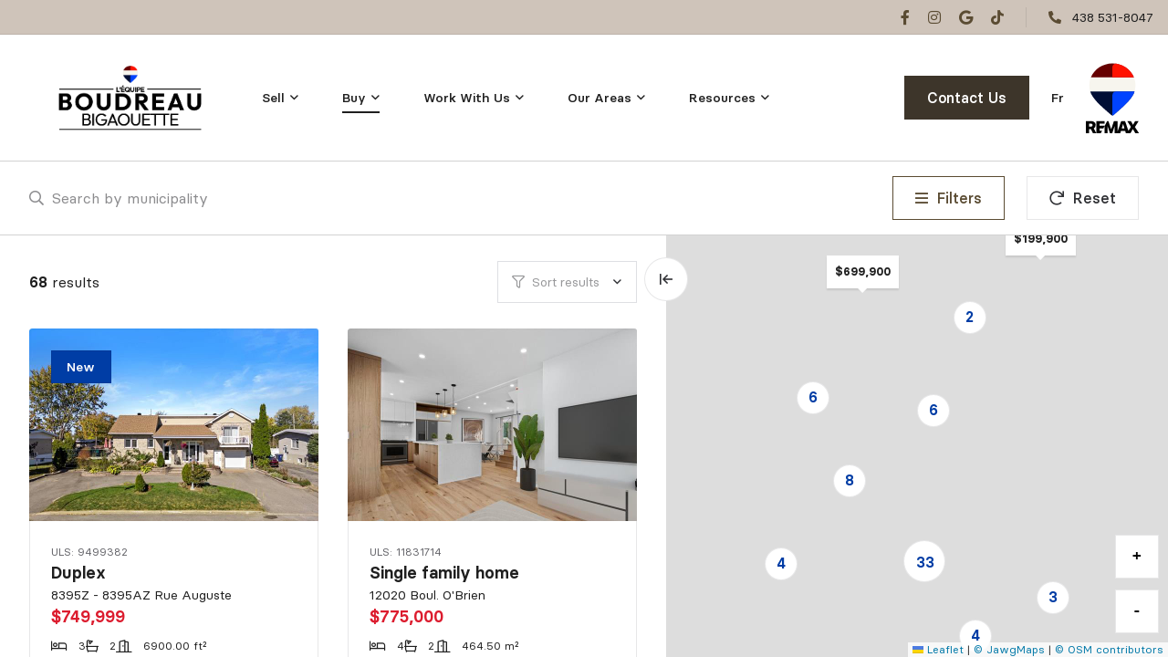

--- FILE ---
content_type: text/html; charset=utf-8
request_url: https://nicolasboudreau.com/en/properties
body_size: 10674
content:
<!doctype html>
<html data-n-head-ssr lang="en" data-n-head="%7B%22lang%22:%7B%22ssr%22:%22en%22%7D%7D">
  <head >
    <title>Properties | Team Boudreau Bigaouette | Real Estate Brokers at RE/MAX CRYSTAL</title><meta data-n-head="ssr" charset="utf-8"><meta data-n-head="ssr" name="viewport" content="width=device-width, initial-scale=1"><meta data-n-head="ssr" name="format-detection" content="telephone=no"><meta data-n-head="ssr" data-hid="sentry-trace" name="sentry-trace" content="2192fa37c71b43b682a028d044a9091e-a41996fb06c1e1ff-0"><meta data-n-head="ssr" data-hid="sentry-baggage" name="baggage" content="sentry-environment=production,sentry-public_key=bbb29010607e19c23d95a1b134a3d085,sentry-trace_id=2192fa37c71b43b682a028d044a9091e,sentry-sample_rate=0.1,sentry-transaction=GET%20%2Fen%2Fproperties,sentry-sampled=false"><meta data-n-head="ssr" name="google-site-verification" content="CEl9Xz0PkC4iLy9N0qf4p_oeNP20IsTsePAcySHbHr0"><meta data-n-head="ssr" data-hid="description" name="description" content="As a RE/MAX real estate brokers, our expertises and personalized service to every real estate project. Together, we can turn your real estate dreams into reality. Contact us today!"><meta data-n-head="ssr" property="og:title" content="Team Boudreau Bigaouette - Your RE/MAX experts for all your real estate projects"><meta data-n-head="ssr" property="og:description" content="As a RE/MAX real estate brokers, our expertises and personalized service to every real estate project. Together, we can turn your real estate dreams into reality. Contact us today!"><meta data-n-head="ssr" data-hid="og:image" property="og:image" content="https://nicolasboudreau.com/_assets/images/default/og_image.jpg"><meta data-n-head="ssr" property="og:url" content="https://nicolasboudreau.com/en/properties"><meta data-n-head="ssr" property="og:type" content="website"><meta data-n-head="ssr" property="og:locale" content="en_CA"><meta data-n-head="ssr" name="twitter:card" content="summary"><meta data-n-head="ssr" name="twitter:title" content="Team Boudreau Bigaouette - Your RE/MAX experts for all your real estate projects"><meta data-n-head="ssr" name="twitter:description" content="As a RE/MAX real estate brokers, our expertises and personalized service to every real estate project. Together, we can turn your real estate dreams into reality. Contact us today!"><meta data-n-head="ssr" data-hid="twitter:image" name="twitter:image" content="https://nicolasboudreau.com/_assets/images/default/og_image.jpg"><link data-n-head="ssr" data-hid="favicon" rel="icon" type="image/x-icon" href="/favicon_v2.ico"><link data-n-head="ssr" rel="alternate" href="https://nicolasboudreau.com/fr/proprietes" hreflang="fr"><link data-n-head="ssr" rel="canonical" href="https://nicolasboudreau.com/en/properties"><link rel="preload" href="/resources/runtime.js?v=7859c70" as="script"><link rel="preload" href="/resources/vendors.js?v=ea07285" as="script"><link rel="preload" href="/resources/css/helio.css?v=7887c18" as="style"><link rel="preload" href="/resources/helio.js?v=f6917a4" as="script"><link rel="preload" href="/resources/css/app.css?v=191c227" as="style"><link rel="preload" href="/resources/app.js?v=8955b5b" as="script"><link rel="stylesheet" href="/resources/css/helio.css?v=7887c18"><link rel="stylesheet" href="/resources/css/app.css?v=191c227">
  </head>
  <body >
    <div data-server-rendered="true" id="__nuxt"><!----><div id="__layout"><div class="default-layout"><style>:root { --border-radius-1: 0px; --border-radius-2: 3px; --border-radius-3: 6px; --helio-button-bg-color-hover-inverted: #cfc4ba; --helio-button-bg-color-hover-normal: #241f18; --helio-button-bg-color-hover-normal-grey: #0f0f0f; --helio-button-bg-color-inverted: #ffffff; --helio-button-bg-color-normal: #3D352A; --helio-button-bg-color-normal-grey: #1F1F1F; --helio-button-border-color-inverted: #19191e1a; --helio-button-border-color-normal: transparent; --helio-button-border-color-normal-grey: transparent; --helio-button-text-color-inverted: #5a4b32; --helio-button-text-color-normal: #ffffff; --helio-button-text-color-normal-grey: #FFFFFF; --helio-input-bg-color-inverted: #FFFFFF; --helio-input-bg-color-normal: #FFFFFF; --helio-input-bg-color-normal-grey: #FFFFFF; --helio-input-border-color-inverted: #DEDFE3; --helio-input-border-color-normal: #DEDFE3; --helio-input-border-color-normal-grey: #DEDFE3; --helio-input-highlight-color-inverted: #003DA5; --helio-input-highlight-color-normal: #003DA5; --helio-input-highlight-color-normal-grey: #003DA5; --helio-input-text-color-inverted: #313236; --helio-input-text-color-normal: #313236; --helio-input-text-color-normal-grey: #313236; --swb-bg-color-inverted: #1F1F1F; --swb-bg-color-normal: #FFFFFF; --swb-bg-color-normal-grey: #cfc4ba; --swb-highlight-color-inverted: #cfc4ba; --swb-highlight-color-normal: #5a4b32; --swb-highlight-color-normal-grey: #5a4b32; --swb-map-marker-color-inverted: #003DA5; --swb-map-marker-color-normal: #003DA5; --swb-map-marker-color-normal-grey: #003DA5; --swb-text-color-inverted: #FFFFFF; --swb-text-color-normal: #1F1F1F; --swb-text-color-normal-grey: #1F1F1F; }</style> <header class="block-wrapper block-header-outofnorm abstract-header-block abstract-header-block--is-hidden" style="top:0px;--header-height:0px;--header-top-spacing:0px;"><div class="skip-link"><a href="#main-content" class="skip-link__visible-hidden">
		Skip to main content
	</a></div> <div class="block-header-outofnorm__supermenu"><section class="block-wrapper super-header color-scheme-bg-normal-grey color-scheme-text-normal-grey" style="--swb-map-marker-color:#003DA5;--swb-highlight-color:#5a4b32;--swb-bg-color:#cfc4ba;--swb-text-color:#1F1F1F;"><ul class="super-header__social-icons super-header__separatable"><li class="block-wrapper icon-link-item super-header__social-icon"><a href="https://www.facebook.com/boudreaunicolas" target="_blank" class="cms-link cms-link--href icon-link-item__link cms-link--href-inline"><i role="img" aria-label="facebook-f icon" class="icon fab fa-facebook-f"><!----></i><!----> </a> <!----></li><li class="block-wrapper icon-link-item super-header__social-icon"><a href="https://www.instagram.com/equipe.nicolasboudreau" target="_blank" class="cms-link cms-link--href icon-link-item__link cms-link--href-inline"><i role="img" aria-label="instagram icon" class="icon fab fa-instagram"><!----></i><!----> </a> <!----></li><li class="block-wrapper icon-link-item super-header__social-icon"><a href="https://www.google.com/maps/place/Nicolas+Boudreau+RE%2FMAX/@46.4715909,-73.4481775,7.25z/data=!4m6!3m5!1s0x4cc92910586643b5:0x240358f4a7a1d187!8m2!3d46.6053925!4d-74.548639!16s%2Fg%2F11fs0p7lcq?hl=en-CA&amp;entry=ttu" target="_blank" class="cms-link cms-link--href icon-link-item__link cms-link--href-inline"><i role="img" aria-label="google icon" class="icon fab fa-google"><!----></i><!----> </a> <!----></li><li class="block-wrapper icon-link-item super-header__social-icon"><a href="https://www.tiktok.com/@equipenb" target="_blank" class="cms-link cms-link--href icon-link-item__link cms-link--href-inline"><i role="img" aria-label="tiktok icon" class="icon fab fa-tiktok"><!----></i><!----> </a> <!----></li></ul> <div class="block-wrapper icon-list-item super-header__separatable"><i role="img" aria-label="phone-alt icon" class="cms-icon icon fas fa-phone-alt"><!----></i> <div class="cms-richtext text-content"><a href="tel:+14385318047">438 531-8047</a></div> <!----></div> <!----></section></div> <div class="nonstandard-header color-scheme-bg-normal color-scheme-text-normal" style="--non-standard-header-orientation-x:flex-start;--logo-multiplier:1;"><div class="nonstandard-header__menu"><a href="/en" class="nonstandard-header__link-logo nuxt-link-active"><img src="https://d1348fc0zlssow.cloudfront.net/01K4QJPWCKXBD8NSXV64VXGRGD.webp" alt="Logo EN" fetchpriority="high" decoding="async" class="nonstandard-header__first-logo cms-image"></a> <!----> <div class="nonstandard-header__menu-right"><!----> <a href="sms:+14385318047" target="_blank" class="cms-link cms-link--href nonstandard-header__mobile-sms cms-link--href-inline"><i role="img" aria-label="sms icon" class="icon far fa-sms"><!----></i><!----> </a> <div class="locale-switcher nonstandard-header__language-switch"><a href="/fr/proprietes" hreflang="fr" lang="fr" aria-label="Français" class="locale-switcher__link">
		fr
	</a></div> <button data-anchor="mobile-menu-nonstandard" aria-label="Open navigation panel" class="nonstandard-header__mobile-menu-trigger"><i role="img" aria-label="bars icon" class="icon far fa-bars"><!----></i></button> <div data-cy="panel" role="dialog" aria-relevant="additions text" aria-live="polite" aria-atomic="false" anchor="mobile-menu-nonstandard" aria-label="Navigation panel" class="nonstandard-header__mobile-menu panel panel--right light-theme no-scroll mobile-nav-links__nav-panel mobile-nav-links__nav-panel--nonstandard mobile-nav-links__nav-panel--no-transition color-scheme-text-normal color-scheme-bg-normal"><div><div tabIndex="-1" aria-hidden="true"></div> <div tabIndex="-1" aria-hidden="true"></div> <div data-lock=""> <div class="panel__header"><div class="locale-switcher mobile-nav-links__language-switch"><a href="/fr/proprietes" hreflang="fr" lang="fr" aria-label="Français" class="locale-switcher__link">
		fr
	</a></div> <div class="button__wrapper mobile-nav-links__close"><button type="button" data-cy="button" class="button button--normal button--icon-only button--standard"><!----> <!----> <!----> <i role="img" aria-label="times icon" class="button__icon icon far fa-times"><!----></i> <!----> <!----> <!----> <!----></button> <!----></div></div> <div data-cy="panel-content" class="panel__content scroll scroll--light"><nav class="mobile-nav-links"><ul class="mobile-nav-links__menu"><li class="mobile-nav-links__menu-item"><div data-cy="accordion" class="accordion mobile-nav-links__submenu-accordion" data-v-48b18020><div tabindex="0" role="presentation" class="accordion__trigger accordion__trigger--right" data-v-48b18020><i role="img" aria-label="angle-down icon" class="accordion__icon icon fal fa-angle-down accordion__icon accordion__icon--rotate" data-v-48b18020><!----></i> <span class="cms-text">Sell</span> <!----></div> <!----> <div class="accordion__content-wrapper" style="visibility:hidden;overflow:hidden;" data-v-48b18020><div class="accordion__content" data-v-48b18020><ul class="mobile-nav-links__submenu-list" data-v-48b18020><li class="mobile-nav-links__submenu-list-item" data-v-48b18020><a href="/en/sell" tabindex="-1" class="cms-link cms-link--href mobile-nav-links__submenu-list-item-link cms-link--href-inline"><!----><span class="cms-link__href-text">Sell My Property</span> </a></li><li class="mobile-nav-links__submenu-list-item" data-v-48b18020><a href="/en/sellers-guide" tabindex="-1" class="cms-link cms-link--href mobile-nav-links__submenu-list-item-link cms-link--href-inline"><!----><span class="cms-link__href-text">Seller's Guide</span> </a></li><li class="mobile-nav-links__submenu-list-item" data-v-48b18020><a href="/en/property-assessment" tabindex="-1" class="cms-link cms-link--href mobile-nav-links__submenu-list-item-link cms-link--href-inline"><!----><span class="cms-link__href-text">Property Assessment</span> </a></li></ul></div></div></div></li></ul><ul class="mobile-nav-links__menu"><li class="mobile-nav-links__menu-item"><div data-cy="accordion" class="accordion mobile-nav-links__submenu-accordion" data-v-48b18020><div tabindex="0" role="presentation" class="accordion__trigger accordion__trigger--right" data-v-48b18020><i role="img" aria-label="angle-down icon" class="accordion__icon icon fal fa-angle-down accordion__icon accordion__icon--rotate" data-v-48b18020><!----></i> <span class="cms-text">Buy</span> <!----></div> <!----> <div class="accordion__content-wrapper" style="visibility:hidden;overflow:hidden;" data-v-48b18020><div class="accordion__content" data-v-48b18020><ul class="mobile-nav-links__submenu-list" data-v-48b18020><li class="mobile-nav-links__submenu-list-item" data-v-48b18020><a href="/en/buy-a-property" tabindex="-1" class="cms-link cms-link--href mobile-nav-links__submenu-list-item-link cms-link--href-inline"><!----><span class="cms-link__href-text">Buy a Property</span> </a></li><li class="mobile-nav-links__submenu-list-item" data-v-48b18020><a href="/en/properties" aria-current="page" tabindex="-1" class="cms-link cms-link--href mobile-nav-links__submenu-list-item-link nuxt-link-exact-active nuxt-link-active cms-link--href-inline"><!----><span class="cms-link__href-text">Find a Property</span> </a></li></ul></div></div></div></li></ul><ul class="mobile-nav-links__menu"><li class="mobile-nav-links__menu-item"><div data-cy="accordion" class="accordion mobile-nav-links__submenu-accordion" data-v-48b18020><div tabindex="0" role="presentation" class="accordion__trigger accordion__trigger--right" data-v-48b18020><i role="img" aria-label="angle-down icon" class="accordion__icon icon fal fa-angle-down accordion__icon accordion__icon--rotate" data-v-48b18020><!----></i> <span class="cms-text">Work With Us</span> <!----></div> <!----> <div class="accordion__content-wrapper" style="visibility:hidden;overflow:hidden;" data-v-48b18020><div class="accordion__content" data-v-48b18020><ul class="mobile-nav-links__submenu-list" data-v-48b18020><li class="mobile-nav-links__submenu-list-item" data-v-48b18020><a href="/en/our-team" tabindex="-1" class="cms-link cms-link--href mobile-nav-links__submenu-list-item-link cms-link--href-inline"><!----><span class="cms-link__href-text">Our Team</span> </a></li><li class="mobile-nav-links__submenu-list-item" data-v-48b18020><a href="/en/about" tabindex="-1" class="cms-link cms-link--href mobile-nav-links__submenu-list-item-link cms-link--href-inline"><!----><span class="cms-link__href-text">Our Vision</span> </a></li><li class="mobile-nav-links__submenu-list-item" data-v-48b18020><a href="/en/testimonials" tabindex="-1" class="cms-link cms-link--href mobile-nav-links__submenu-list-item-link cms-link--href-inline"><!----><span class="cms-link__href-text">Success Stories</span> </a></li><li class="mobile-nav-links__submenu-list-item" data-v-48b18020><a href="/en/partners" tabindex="-1" class="cms-link cms-link--href mobile-nav-links__submenu-list-item-link cms-link--href-inline"><!----><span class="cms-link__href-text">Our Partners</span> </a></li></ul></div></div></div></li></ul><ul class="mobile-nav-links__menu"><li class="mobile-nav-links__menu-item"><div data-cy="accordion" class="accordion mobile-nav-links__submenu-accordion" data-v-48b18020><div tabindex="0" role="presentation" class="accordion__trigger accordion__trigger--right" data-v-48b18020><i role="img" aria-label="angle-down icon" class="accordion__icon icon fal fa-angle-down accordion__icon accordion__icon--rotate" data-v-48b18020><!----></i> <span class="cms-text">Our Areas</span> <!----></div> <!----> <div class="accordion__content-wrapper" style="visibility:hidden;overflow:hidden;" data-v-48b18020><div class="accordion__content" data-v-48b18020><ul class="mobile-nav-links__submenu-list" data-v-48b18020><li class="mobile-nav-links__submenu-list-item" data-v-48b18020><a href="/en/our-areas" tabindex="-1" class="cms-link cms-link--href mobile-nav-links__submenu-list-item-link cms-link--href-inline"><!----><span class="cms-link__href-text">Our Areas</span> </a></li><li class="mobile-nav-links__submenu-list-item" data-v-48b18020><a href="/en/area-saint-janvier" tabindex="-1" class="cms-link cms-link--href mobile-nav-links__submenu-list-item-link cms-link--href-inline"><!----><span class="cms-link__href-text">Saint-Janvier</span> </a></li><li class="mobile-nav-links__submenu-list-item" data-v-48b18020><a href="/en/area-mirabel" tabindex="-1" class="cms-link cms-link--href mobile-nav-links__submenu-list-item-link cms-link--href-inline"><!----><span class="cms-link__href-text">Mirabel</span> </a></li><li class="mobile-nav-links__submenu-list-item" data-v-48b18020><a href="/en/area-lower-laurentians" tabindex="-1" class="cms-link cms-link--href mobile-nav-links__submenu-list-item-link cms-link--href-inline"><!----><span class="cms-link__href-text">Lower Laurentians</span> </a></li><li class="mobile-nav-links__submenu-list-item" data-v-48b18020><a href="/en/area-upper-laurentians" tabindex="-1" class="cms-link cms-link--href mobile-nav-links__submenu-list-item-link cms-link--href-inline"><!----><span class="cms-link__href-text">Upper Laurentians</span> </a></li></ul></div></div></div></li></ul><ul class="mobile-nav-links__menu"><li class="mobile-nav-links__menu-item"><div data-cy="accordion" class="accordion mobile-nav-links__submenu-accordion" data-v-48b18020><div tabindex="0" role="presentation" class="accordion__trigger accordion__trigger--right" data-v-48b18020><i role="img" aria-label="angle-down icon" class="accordion__icon icon fal fa-angle-down accordion__icon accordion__icon--rotate" data-v-48b18020><!----></i> <span class="cms-text">Resources</span> <!----></div> <!----> <div class="accordion__content-wrapper" style="visibility:hidden;overflow:hidden;" data-v-48b18020><div class="accordion__content" data-v-48b18020><ul class="mobile-nav-links__submenu-list" data-v-48b18020><li class="mobile-nav-links__submenu-list-item" data-v-48b18020><a href="/en/useful-tools" tabindex="-1" class="cms-link cms-link--href mobile-nav-links__submenu-list-item-link cms-link--href-inline"><!----><span class="cms-link__href-text">Tools and Resources</span> </a></li><li class="mobile-nav-links__submenu-list-item" data-v-48b18020><a href="/en/real-estate-alert" tabindex="-1" class="cms-link cms-link--href mobile-nav-links__submenu-list-item-link cms-link--href-inline"><!----><span class="cms-link__href-text">Real Estate Alert</span> </a></li><li class="mobile-nav-links__submenu-list-item" data-v-48b18020><a href="/en/buyers-guide" tabindex="-1" class="cms-link cms-link--href mobile-nav-links__submenu-list-item-link cms-link--href-inline"><!----><span class="cms-link__href-text">Buyer's Guide</span> </a></li><li class="mobile-nav-links__submenu-list-item" data-v-48b18020><a href="/en/mortgage-payment-calculator" tabindex="-1" class="cms-link cms-link--href mobile-nav-links__submenu-list-item-link cms-link--href-inline"><!----><span class="cms-link__href-text">Mortgage Payment Calculator</span> </a></li><li class="mobile-nav-links__submenu-list-item" data-v-48b18020><a href="/en/blog" tabindex="-1" class="cms-link cms-link--href mobile-nav-links__submenu-list-item-link cms-link--href-inline"><!----><span class="cms-link__href-text">Blog</span> </a></li></ul></div></div></div></li></ul></nav></div> <div data-cy="panel-footer" class="panel__footer"><div class="button__wrapper cms-link mobile-nav-links__cta color-scheme-btn-normal"><!----> <a href="/en/contact" target="_self" data-cy="button-link" class="button button--custom button--icon-left button--small"><!----> <span class="button__text">Contact Us</span> <!----></a></div></div></div> <div tabIndex="-1" aria-hidden="true"></div></div></div> <!----></div></div></div> <!----></header> <main id="main-content" class="default-layout__main"><section class="block-wrapper block-search-properties"><div class="block-search-properties__main-bg color-scheme-bg-normal color-scheme-text-normal" style="--swb-map-marker-color:#003DA5;--swb-highlight-color:#5a4b32;--swb-bg-color:#FFFFFF;--swb-text-color:#1F1F1F;--helio-input-bg-color:#FFFFFF;--helio-input-text-color:#313236;--helio-input-border-color:#DEDFE3;--helio-input-highlight-color:#003DA5;--helio-input-bg-color-rgb:255, 255, 255;--helio-input-highlight-color-rgb:0, 61, 165;--block-height:calc(100vh - 176px);--dynamic-text-color:31, 31, 31;"><div class="block-search-properties__inner"><div class="block-search-properties__filter-bar"><div class="block-search-properties__municipality-dropdown-wrapper"><!----> <div class="block-search-properties__mobile-dropdown-bypass"></div></div> <div class="block-search-properties__filter-bar-right"><div><!----></div> <div><div class="button__wrapper block-search-properties__filters-overlay-button"><button type="submit" data-cy="button" class="button button--normal button--icon-left button--small"><!----> <!----> <!----> <i role="img" aria-label="bars icon" class="button__icon icon far fa-bars"><!----></i> <span class="button__text">Filters</span> <!----> <!----> <!----></button> <!----></div> <div class="button__wrapper block-search-properties__reset-filters-button"><button aria-label="Clear all filters" type="submit" data-cy="button" class="button button--normal button--icon-only button--small"><!----> <!----> <!----> <i role="img" aria-label="redo icon" class="button__icon icon far fa-redo"><!----></i> <!----> <!----> <!----> <!----></button> <!----></div></div></div></div> <div class="block-search-properties__results"><div class="block-search-properties__thumbnail-container"><div class="block-search-properties__header"><div class="block-search-properties__header-title"><span class='utils__weight-semi-bold'>0</span>&nbsp;results</div> <div data-cy="dropdown" class="block-search-properties__dropdown"><!----> <div data-cy="dropdown-parent-wrapper" class="dropdown__wrapper is-disabled dropdown--normal"><div><div tabIndex="-1" aria-hidden="true"></div> <div tabIndex="-1" aria-hidden="true"></div> <div data-lock=""><div data-cy="dropdown-wrapper" tabindex="-1" class="dropdown"><span class="dropdown__placeholder"><i role="img" aria-label="filter icon" class="dropdown__placeholder-icon icon far fa-filter"><!----></i>

					Sort results
				</span> <!----> <!----> <!----> <i role="img" aria-label="angle-down icon" class="dropdown__caret icon far fa-angle-down"><!----></i></div> <!----></div> <div tabIndex="-1" aria-hidden="true"></div></div></div> <!----> <!----> <!----></div></div> <div class="block-search-properties__properties-list"> <div class="contrast-shadow-in block-posts-archive-item__content has-skeletons"><div class="block-posts-archive-item__image-container"><div class="block-posts-archive-item__tags"></div> <div class="block-posts-archive-item__image"></div></div> <div class="block-posts-archive-item__text-content"><div><div class="block-posts-archive-item__title title1"></div> <div class="block-posts-archive-item__title title2"></div> <div class="block-posts-archive-item__description description1"></div> <div class="block-posts-archive-item__description description2"></div></div> <div class="block-posts-archive-item__info"><div class="block-posts-archive-item__info-author"></div> <div class="block-posts-archive-item__info-text"><div class="block-posts-archive-item__name"></div> <div class="block-posts-archive-item__details"><div><div></div><div></div></div> <div><div></div><div></div></div></div></div></div></div></div></div></div> <!----> <div class="button__wrapper block-search-properties__mobile-list-toggle color-scheme-btn-normal"><button type="submit" data-cy="button" class="button button--custom button--icon-left button--small"><!----> <!----> <!----> <i role="img" aria-label="map icon" class="button__icon icon far fa-map"><!----></i> <span class="button__text">Show map</span> <!----> <!----> <!----></button> <!----></div></div></div></div> <DIV class="v-portal" style="display:none;"></DIV> <!----></section></main> <!----> <div><div class="vue-portal-target"></div> <div class="vue-portal-target"></div> <div class="vue-portal-target"></div> <div class="vue-portal-target"></div></div> <DIV class="v-portal" style="display:none;"></DIV> <!----> <!----></div></div></div><script>window.__NUXT__=(function(a,b,c,d,e,f,g,h,i,j,k,l,m,n,o,p,q,r,s,t,u,v,w,x,y,z,A,B,C,D,E,F,G,H,I,J,K,L,M,N,O,P,Q,R,S,T,U,V,W,X,Y,Z,_,$,aa,ab,ac,ad,ae,af,ag,ah,ai,aj,ak,al,am,an,ao,ap,aq,ar,as,at,au,av,aw,ax,ay,az,aA,aB,aC,aD,aE,aF,aG,aH,aI,aJ,aK,aL,aM,aN,aO,aP,aQ,aR,aS,aT,aU,aV,aW,aX,aY,aZ,a_,a$,ba,bb,bc,bd,be,bf,bg,bh,bi,bj,bk,bl,bm,bn,bo,bp,bq,br,bs,bt,bu,bv,bw,bx,by,bz,bA,bB,bC,bD,bE,bF,bG,bH,bI,bJ,bK,bL,bM,bN,bO,bP,bQ,bR,bS,bT,bU,bV,bW,bX,bY,bZ,b_,b$,ca,cb,cc,cd,ce,cf,cg,ch,ci,cj){Z.site_id=_;Z.site_type=$;Z.production=e;Z.microsite_id=aa;Z.site_key=ab;Z.recaptcha=ac;Z.metadata={use_remax_branding_2025:e,contact_form:ad,favicon:f,elements:[{type:"meta",attributes:ae}],tags:af};Z.header=ag;Z.footer=bE;Z.theme={schemes:{normal:{"swc-bg-color":i,"swc-text-color":l,"swc-highlight-color":o,"swc-map-marker-color":m,"helio-button-bg-color":bL,"helio-button-bg-color-hover":bM,"helio-button-text-color":B,"helio-button-border-color":C},"normal-grey":{"swc-bg-color":p,"swc-text-color":l,"swc-highlight-color":o,"swc-map-marker-color":m,"helio-button-bg-color":l,"helio-button-bg-color-hover":bN,"helio-button-text-color":i,"helio-button-border-color":C},inverted:{"swc-bg-color":l,"swc-text-color":i,"swc-highlight-color":p,"swc-map-marker-color":m,"helio-button-bg-color":B,"helio-button-bg-color-hover":p,"helio-button-text-color":o,"helio-button-border-color":bO}},borders:{"radius-1":bP,"radius-2":bQ,"radius-3":bR}};Z.seo=bS;Z.alternate_paths=[{locale:"fr",path:aF},{locale:"en",path:E}];Z.content=bU;Z.title={fr:bW,en:bX};ad.show_consent=e;ad.contact_name="Équipe Boudreau Bigaouette";ae.name="google-site-verification";ae.content="CEl9Xz0PkC4iLy9N0qf4p_oeNP20IsTsePAcySHbHr0";af.head=[{content:"\u003C!-- Google Tag Manager --\u003E\n\u003Cscript\u003E(function(w,d,s,l,i){w[l]=w[l]||[];w[l].push({'gtm.start':\nnew Date().getTime(),event:'gtm.js'});var f=d.getElementsByTagName(s)[0],\nj=d.createElement(s),dl=l!='dataLayer'?'&l='+l:'';j.async=true;j.src=\n'https:\u002F\u002Fwww.googletagmanager.com\u002Fgtm.js?id='+i+dl;f.parentNode.insertBefore(j,f);\n})(window,document,'script','dataLayer','GTM-5KW33697');\u003C\u002Fscript\u003E\n\u003C!-- End Google Tag Manager --\u003E"},{content:"\u003Cscript type=\"text\u002Fjavascript\"\u003Ewindow.gdprAppliesGlobally=false;(function(){(function(e,r){var t=document.createElement(\"link\");t.rel=\"preconnect\";t.as=\"script\";var n=document.createElement(\"link\");n.rel=\"dns-prefetch\";n.as=\"script\";var i=document.createElement(\"link\");i.rel=\"preload\";i.as=\"script\";var o=document.createElement(\"script\");o.id=\"spcloader\";o.type=\"text\u002Fjavascript\";o[\"async\"]=true;o.charset=\"utf-8\";var a=\"https:\u002F\u002Fsdk.privacy-center.org\u002F\"+e+\"\u002Floader.js?target_type=notice&target=\"+r;if(window.didomiConfig&&window.didomiConfig.user){var c=window.didomiConfig.user;var s=c.country;var d=c.region;if(s){a=a+\"&country=\"+s;if(d){a=a+\"&region=\"+d}}}t.href=\"https:\u002F\u002Fsdk.privacy-center.org\u002F\";n.href=\"https:\u002F\u002Fsdk.privacy-center.org\u002F\";i.href=a;o.src=a;var p=document.getElementsByTagName(\"script\")[0];p.parentNode.insertBefore(t,p);p.parentNode.insertBefore(n,p);p.parentNode.insertBefore(i,p);p.parentNode.insertBefore(o,p)})(\"ca68b1fd-059a-49bd-8075-d4d07f614f89\",\"Y4w74dpi\")})();\u003C\u002Fscript\u003E"},{content:"\u003C!-- Google tag (gtag.js) --\u003E\n\u003Cscript type=\"didomi\u002Fjavascript\" data-vendor=\"c:googleana-4TXnJigR\" async src=\"https:\u002F\u002Fwww.googletagmanager.com\u002Fgtag\u002Fjs?id=G-3R2N9H0L35\"\u003E\u003C\u002Fscript\u003E\n\u003Cscript type=\"didomi\u002Fjavascript\" data-vendor=\"c:googleana-4TXnJigR\"\u003E\n  window.dataLayer = window.dataLayer || [];\n  function gtag(){dataLayer.push(arguments);}\n  gtag('js', new Date());\n\n  gtag('config', 'G-3R2N9H0L35');\n\u003C\u002Fscript\u003E"}];af["body-top"]=[{content:"\u003C!-- Google Tag Manager (noscript) --\u003E\n\u003Cnoscript\u003E\u003Ciframe src=\"https:\u002F\u002Fwww.googletagmanager.com\u002Fns.html?id=GTM-5KW33697\"\nheight=\"0\" width=\"0\" style=\"display:none;visibility:hidden\"\u003E\u003C\u002Fiframe\u003E\u003C\u002Fnoscript\u003E\n\u003C!-- End Google Tag Manager (noscript) --\u003E"}];ag.fields=[{block_type:"header_outofnorm_block",block_params:{color_scheme:n,orientation_x:ah,logo_multiplier:1,show_remax_logo:e},fields:{logo_image_light:{cms_component:s,media:{fr:{url:ai,alt:t},en:{url:ai,alt:u}}},logo_image_dark:{cms_component:s,media:{fr:{url:aj,alt:t},en:{url:aj,alt:u}}},cta_button:{cms_component:a,format:{type:ak},url:{fr:al,en:am},text:{fr:an,en:ao}},menu_repeater:[{block_type:b,fields:{sub_menu_repeater:[{block_type:b,fields:{menu_link:{cms_component:a,format:{type:c},url:{fr:ap,en:aq},text:{fr:ar,en:as}}},block_params:{}},{block_type:b,fields:{menu_link:{cms_component:a,format:{type:c},url:{fr:at,en:au},text:{fr:av,en:aw}}},block_params:{}},{block_type:b,fields:{menu_link:{cms_component:a,format:{type:c},url:{fr:ax,en:ay},text:{fr:az,en:aA}}},block_params:{}}],menu_link:{cms_component:g,content:{fr:"Vendre",en:"Sell"}}},block_params:{}},{block_type:b,fields:{sub_menu_repeater:[{block_type:b,fields:{menu_link:{cms_component:a,format:{type:c},url:{fr:aB,en:aC},text:{fr:aD,en:aE}}},block_params:{}},{block_type:b,fields:{menu_link:{cms_component:a,format:{type:c},url:{fr:aF,en:E},text:{fr:"Trouvez une propriété",en:"Find a Property"}}},block_params:{}}],menu_link:{cms_component:g,content:{fr:"Acheter",en:"Buy"}}},block_params:{}},{block_type:b,fields:{sub_menu_repeater:[{block_type:b,fields:{menu_link:{cms_component:a,format:{type:c},url:{fr:aG,en:aH},text:{fr:aI,en:aJ}}},block_params:{}},{block_type:b,fields:{menu_link:{cms_component:a,format:{type:c},url:{fr:aK,en:aL},text:{fr:"Notre vision",en:"Our Vision"}}},block_params:{}},{block_type:b,fields:{menu_link:{cms_component:a,format:{type:c},url:{fr:aM,en:aN},text:{fr:"Histoires de succès ",en:"Success Stories"}}},block_params:{}},{block_type:b,fields:{menu_link:{cms_component:a,format:{type:c},url:{fr:aO,en:aP},text:{fr:aQ,en:aR}}},block_params:{}}],menu_link:{cms_component:g,content:{fr:"Collaborez avec nous",en:"Work With Us"}}},block_params:{}},{block_type:b,fields:{sub_menu_repeater:[{block_type:b,fields:{menu_link:{cms_component:a,format:{type:c},url:{fr:aS,en:aT},text:{fr:F,en:G}}},block_params:{}},{block_type:b,fields:{menu_link:{cms_component:a,format:{type:c},url:{fr:aU,en:aV},text:{fr:v,en:v}}},block_params:{}},{block_type:b,fields:{menu_link:{cms_component:a,format:{type:c},url:{fr:aW,en:aX},text:{fr:w,en:w}}},block_params:{}},{block_type:b,fields:{menu_link:{cms_component:a,format:{type:c},url:{fr:aY,en:aZ},text:{fr:a_,en:a$}}},block_params:{}},{block_type:b,fields:{menu_link:{cms_component:a,format:{type:c},url:{fr:ba,en:bb},text:{fr:bc,en:bd}}},block_params:{}}],menu_link:{cms_component:g,content:{fr:F,en:G}}},block_params:{}},{block_type:b,fields:{sub_menu_repeater:[{block_type:b,fields:{menu_link:{cms_component:a,format:{type:c},url:{fr:be,en:bf},text:{en:"Tools and Resources",fr:"Outils et ressources"}}},block_params:{}},{block_type:b,fields:{menu_link:{cms_component:a,format:{type:c},url:{fr:bg,en:bh},text:{fr:"Alerte immobilière",en:"Real Estate Alert"}}},block_params:{}},{block_type:b,fields:{menu_link:{cms_component:a,format:{type:c},url:{fr:bi,en:bj},text:{fr:bk,en:bl}}},block_params:{}},{block_type:b,fields:{menu_link:{cms_component:a,format:{type:c},url:{fr:bm,en:bn},text:{fr:bo,en:bp}}},block_params:{}},{block_type:b,fields:{menu_link:{cms_component:a,format:{type:c},url:{fr:bq,en:br},text:{fr:bs,en:bt}}},block_params:{}}],menu_link:{cms_component:g,content:{en:bu,fr:bv}}},block_params:{}}],cta_sms:{cms_component:a,target:h,format:{type:c},icon:{type:"sms",font_weight:bw},url:{fr:bx,en:bx}},sup_sections_repeater:[{block_type:"sup_section_item",block_params:{color_scheme:by},fields:{icon_links_repeater:[{block_type:j,fields:{icon_link:{cms_component:a,target:h,format:{type:c},icon:{type:bz,font_weight:k},url:{fr:x,en:x}}},block_params:{}},{block_type:j,fields:{icon_link:{cms_component:a,target:h,format:{type:c},icon:{type:bA,font_weight:k},url:{fr:y,en:y}}},block_params:{}},{block_type:j,fields:{icon_link:{cms_component:a,target:h,format:{type:c},icon:{type:bB,font_weight:k},url:{fr:z,en:z}}},block_params:{}},{block_type:j,fields:{icon_link:{cms_component:a,target:h,format:{type:c},icon:{type:bC,font_weight:k},url:{fr:A,en:A}}},block_params:{}}],icon_lists_repeater:[{block_type:"icon_list_item",fields:{icon:{cms_component:"icon",font_weight:"bold",type:"phone-alt"},description:{cms_component:"richtext",content:{fr:bD,en:bD}}},block_params:{}}]}}]}}];bE.fields=[{block_type:"footer_classic_block",block_params:{color_scheme:H},fields:{logo_image_light:{cms_component:s,media:{fr:{url:bF,alt:t},en:{url:bF,alt:u}}},logo_image_dark:{cms_component:s,media:{fr:{url:bG,alt:t},en:{url:bG,alt:u}}},cta:{cms_component:a,format:{type:ak},icon:{type:"envelope",font_weight:bw,align:ah},url:{fr:bH,en:bH},text:{fr:an,en:ao}},agency:{cms_component:g,content:{fr:bI,en:bI}},all_rights_reserved:{cms_component:g,content:{fr:"Tous droits réservés - Franchisé indépendant et autonome de RE\u002FMAX Québec",en:"All rights reserved - Independent and autonomous franchisee of RE\u002FMAX Quebec"}},menu_repeater:[{block_type:b,fields:{menu_link:{cms_component:g,content:{fr:" Équipe Boudreau Bigaouette",en:"Team Boudreau Bigaouette"}},sub_menu_repeater:[{block_type:b,fields:{menu_link:{cms_component:a,format:{type:c},url:{en:"\u002Fen",fr:"\u002Ffr"},text:{fr:"Accueil",en:"Home"}}},block_params:{}},{block_type:b,fields:{menu_link:{cms_component:a,format:{type:c},url:{fr:aG,en:aH},text:{fr:aI,en:aJ}}},block_params:{}},{block_type:b,fields:{menu_link:{cms_component:a,format:{type:c},url:{fr:aK,en:aL},text:{fr:"À propos de nous",en:"About Us"}}},block_params:{}},{block_type:b,fields:{menu_link:{cms_component:a,format:{type:c},url:{fr:aM,en:aN},text:{fr:"Témoignages",en:"Testimonials"}}},block_params:{}},{block_type:b,fields:{menu_link:{cms_component:a,format:{type:c},url:{fr:aO,en:aP},text:{fr:aQ,en:aR}}},block_params:{}}]},block_params:{}},{block_type:b,fields:{menu_link:{cms_component:g,content:{fr:bJ,en:bJ}},sub_menu_repeater:[{block_type:b,fields:{menu_link:{cms_component:a,format:{type:c},url:{fr:ap,en:aq},text:{fr:ar,en:as}}},block_params:{}},{block_type:b,fields:{menu_link:{cms_component:a,format:{type:c},url:{fr:aB,en:aC},text:{fr:aD,en:aE}}},block_params:{}},{block_type:b,fields:{menu_link:{cms_component:a,format:{type:c},url:{fr:bi,en:bj},text:{fr:bk,en:bl}}},block_params:{}},{block_type:b,fields:{menu_link:{cms_component:a,format:{type:c},url:{fr:at,en:au},text:{fr:av,en:aw}}},block_params:{}},{block_type:b,fields:{menu_link:{cms_component:a,format:{type:c},url:{en:am,fr:al},text:{fr:bK,en:bK}}},block_params:{}}]},block_params:{}},{block_type:b,fields:{menu_link:{cms_component:g,content:{fr:F,en:G}},sub_menu_repeater:[{block_type:b,fields:{menu_link:{cms_component:a,format:{type:c},url:{fr:aS,en:aT},text:{fr:"Secteurs",en:"Areas"}}},block_params:{}},{block_type:b,fields:{menu_link:{cms_component:a,format:{type:c},url:{fr:aU,en:aV},text:{fr:v,en:v}}},block_params:{}},{block_type:b,fields:{menu_link:{cms_component:a,format:{type:c},url:{fr:aW,en:aX},text:{fr:w,en:w}}},block_params:{}},{block_type:b,fields:{menu_link:{cms_component:a,format:{type:c},url:{fr:aY,en:aZ},text:{fr:a_,en:a$}}},block_params:{}},{block_type:b,fields:{menu_link:{cms_component:a,format:{type:c},url:{fr:ba,en:bb},text:{fr:bc,en:bd}}},block_params:{}}]},block_params:{}},{block_type:b,fields:{menu_link:{cms_component:g,content:{fr:bv,en:bu}},sub_menu_repeater:[{block_type:b,fields:{menu_link:{cms_component:a,format:{type:c},url:{fr:be,en:bf},text:{fr:"Outils pratiques",en:"Useful Tools"}}},block_params:{}},{block_type:b,fields:{menu_link:{cms_component:a,format:{type:c},url:{fr:bm,en:bn},text:{fr:bo,en:bp}}},block_params:{}},{block_type:b,fields:{menu_link:{cms_component:a,format:{type:c},url:{fr:bg,en:bh},text:{fr:" Alerte immobilière",en:" Real Estate Alert"}}},block_params:{}},{block_type:b,fields:{menu_link:{cms_component:a,format:{type:c},url:{fr:ax,en:ay},text:{fr:az,en:aA}}},block_params:{}},{block_type:b,fields:{menu_link:{cms_component:a,format:{type:c},url:{fr:bq,en:br},text:{fr:bs,en:bt}}},block_params:{}}]},block_params:{}}],icon_links_repeater:[{block_type:j,fields:{icon_link:{cms_component:a,target:h,format:{type:c},icon:{type:bz,font_weight:k},url:{fr:x,en:x}}},block_params:{}},{block_type:j,fields:{icon_link:{cms_component:a,target:h,format:{type:c},icon:{type:bA,font_weight:k},url:{fr:y,en:y}}},block_params:{}},{block_type:j,fields:{icon_link:{cms_component:a,target:h,format:{type:c},icon:{type:bB,font_weight:k},url:{fr:z,en:z}}},block_params:{}},{block_type:j,fields:{icon_link:{cms_component:a,target:h,format:{type:c},icon:{type:bC,font_weight:k},url:{fr:A,en:A}}},block_params:{}}]}}];bS.global={fr:{og_title:bT,og_description:I},en:{og_title:J,og_description:K}};bS.facebook={fr:{og_title:bT,og_description:I,og_image:D},en:{og_title:J,og_description:K,og_image:D}};bS.twitter={fr:{og_title:"Team Boudreau Bigaouette - Vos experts RE\u002FMAX pour tous vos projets immobiliers",og_description:I,og_image:D},en:{og_title:J,og_description:K,og_image:D}};bU.fields=[{block_type:"search_properties_block",block_params:{color_scheme:n},fields:{}}];bU.override={footer:bV,seo:{global:{fr:{og_title:bW},en:{og_title:bX}}}};bV.block_params={color_scheme:n};bY.name="Thème bleu";bY.variables={"border-radius-1":bZ,"border-radius-2":b_,"border-radius-3":b$};bY.colors={"text-color":q,"color-accent1-lighter":ca,"color-accent1-light":cb,"color-accent1-normal":m,"color-accent1-dark":cc,"color-accent1-darker":cd,"color-accent2-lighter":ce,"color-accent2-light":cf,"color-accent2-normal":cg,"color-accent2-dark":ch,"color-accent2-darker":ci,"color-black":L,"color-white":i,"color-night-gray1":M,"color-night-gray2":N,"color-night-gray3":O,"color-night-gray4":P,"color-night-gray5":Q,"color-night-gray6":R,"color-night-gray7":S,"color-night-gray8":T,"color-night-gray9":U,"color-night-gray10":q};return {layout:"default",data:[{pageData:Z}],fetch:{},error:f,state:{firstLoadData:{production:e,microsite_id:aa,site_id:_,site_type:$,site_key:ab,recaptcha:ac},remaxBrandingVersion:2,contactFormsSettings:ad,variantData:f,faviconUrl:r,seoData:bS,customHeadMetas:[ae],customHeadLinks:[],scriptsData:af,domainName:"nicolasboudreau.com",fullOrigin:"https:\u002F\u002Fnicolasboudreau.com",fullPath:"https:\u002F\u002Fnicolasboudreau.com\u002Fen\u002Fproperties",pageData:Z,headerData:ag,pageContentData:bU,footerData:bE,footerOverride:bV,didomiIsReady:d,globalTheme:{themePresets:[bY,{name:"Thème rouge",variables:{"border-radius-1":bZ,"border-radius-2":b_,"border-radius-3":b$},colors:{"text-color":q,"color-accent1-lighter":"#FAE5E3","color-accent1-light":"#E74E56","color-accent1-normal":"#DC1C2E","color-accent1-dark":"#B21420","color-accent1-darker":"#870B12","color-accent2-lighter":"#F0D8D8","color-accent2-light":"#A46E6E","color-accent2-normal":"#681A1A","color-accent2-dark":"#5D1515","color-accent2-darker":"#521010","color-black":L,"color-white":i,"color-night-gray1":M,"color-night-gray2":N,"color-night-gray3":O,"color-night-gray4":P,"color-night-gray5":Q,"color-night-gray6":R,"color-night-gray7":S,"color-night-gray8":T,"color-night-gray9":U,"color-night-gray10":q}}],defaultThemePreset:bY,themeVariables:{"border-radius-1":bP,"border-radius-2":bQ,"border-radius-3":bR},themeColors:{"text-color":q,"color-accent1-lighter":ca,"color-accent1-light":cb,"color-accent1-normal":m,"color-accent1-dark":cc,"color-accent1-darker":cd,"color-accent2-lighter":ce,"color-accent2-light":cf,"color-accent2-normal":cg,"color-accent2-dark":ch,"color-accent2-darker":ci,"color-black":L,"color-white":i,"color-night-gray1":M,"color-night-gray2":N,"color-night-gray3":O,"color-night-gray4":P,"color-night-gray5":Q,"color-night-gray6":R,"color-night-gray7":S,"color-night-gray8":T,"color-night-gray9":U,"color-night-gray10":q},colorSchemesList:{normal:{isDark:d,icon:"sun",oppositeColorScheme:H,softOppositeColorScheme:by,mapping:{"helio-button-bg-color":bL,"helio-button-bg-color-hover":bM,"helio-button-text-color":B,"helio-button-border-color":C,"helio-input-bg-color":V,"helio-input-text-color":W,"helio-input-border-color":X,"helio-input-highlight-color":Y,"swb-bg-color":i,"swb-text-color":l,"swb-highlight-color":o,"swb-map-marker-color":m}},"normal-grey":{isDark:d,icon:"sun-cloud",oppositeColorScheme:H,softOppositeColorScheme:n,mapping:{"helio-button-bg-color":l,"helio-button-bg-color-hover":bN,"helio-button-text-color":i,"helio-button-border-color":C,"helio-input-bg-color":V,"helio-input-text-color":W,"helio-input-border-color":X,"helio-input-highlight-color":Y,"swb-bg-color":p,"swb-text-color":l,"swb-highlight-color":o,"swb-map-marker-color":m}},inverted:{isDark:e,icon:"moon",oppositeColorScheme:n,softOppositeColorScheme:n,mapping:{"helio-button-bg-color":B,"helio-button-bg-color-hover":p,"helio-button-text-color":o,"helio-button-border-color":bO,"helio-input-bg-color":V,"helio-input-text-color":W,"helio-input-border-color":X,"helio-input-highlight-color":Y,"swb-bg-color":l,"swb-text-color":i,"swb-highlight-color":p,"swb-map-marker-color":m}}}},globalUi:{scrollPreventionRequests:{"mobile-nav-links-nonstandard":d}},propertiesDatas:{propertiesTooltipDatas:{},allMunicipalities:[],searchMunicipalities:[],propertyTypes:[],defaultPriceIncrements:[{value:cj},{value:25000},{value:50000},{value:75000},{value:100000},{value:125000},{value:150000},{value:175000},{value:200000},{value:225000},{value:250000},{value:275000},{value:300000},{value:325000},{value:350000},{value:375000},{value:400000},{value:425000},{value:450000},{value:475000},{value:500000},{value:550000},{value:600000},{value:650000},{value:700000},{value:750000},{value:800000},{value:850000},{value:900000},{value:950000},{value:1000000},{value:2000000},{value:3000000},{value:4000000},{value:5000000},{value:10000000}],allMunicipalitiesFetchingInitiated:d,searchFiltersFetchingInitiated:d},propertiesSearchFilters:{filterParameters:{mun:[],type:[],price_min:f,price_max:f,bedrooms:f,bathrooms:f,forSaleForRent:f,open_house:d,map_bounds:f}},qa:{demoBlocks:[],demoBlocksDictionary:{},blocks:[],qaPanelData:f,settings:{}},qaSettings:{payloadColorsEnabled:d,globalEditModeActivated:d},recaptchaRequests:{neededCounter:cj,neededIdents:{}},responsiveBreakpoints:{isRealMeasurements:d,windowWidth:414,windowHeight:896,isXsUp:e,isSmUp:d,isMdUp:d,isLgUp:d,isXlUp:d,isXxlUp:d,isXxxlUp:d,isXxxxlUp:d,isXsDown:d,isSmDown:e,isMdDown:e,isLgDown:e,isXlDown:e,isXxlDown:e,isXxxlDown:e,isXxxxlDown:e},routerCallbacks:{beforeRouteChangeCallbacks:[]},userContactInfos:{firstname:r,lastname:r,email:r,phone:r},i18n:{routeParams:{fr:{pathMatch:"proprietes"},en:{pathMatch:"properties"}}}},serverRendered:e,routePath:E,config:{appMode:"website",flareKey:f,exposeErrors:d,coreUrl:"https:\u002F\u002Fcentiva.ca",apiSwc:"https:\u002F\u002Fapi.swc.centiva.ca",cmsAssetsUrl:"https:\u002F\u002Fd1348fc0zlssow.cloudfront.net\u002F",mapTilesUrl:"https:\u002F\u002F{s}.tile.jawg.io\u002Fjawg-sunny\u002F{z}\u002F{x}\u002F{y}{r}.png?access-token=6GARfmBqgaXjYYcI4ZPv0YZZA8OTo9aFOD2cbZA5ARogICgh22D89YsWR6hJ87WB",mapAttribution:"\u003Ca href=\"http:\u002F\u002Fjawg.io\" title=\"Tiles Courtesy of Jawg Maps\" target=\"_blank\" class=\"jawg-attrib\" \u003E&copy; JawgMaps\u003C\u002Fa\u003E | \u003Ca href=\"https:\u002F\u002Fwww.openstreetmap.org\u002Fcopyright\" title=\"OpenStreetMap is open data licensed under ODbL\" target=\"_blank\" class=\"osm-attrib\" \u003E&copy; OSM contributors\u003C\u002Fa\u003E",_app:{basePath:"\u002F",assetsPath:"\u002Fresources\u002F",cdnURL:f}}}}("link","menu_item","href",false,true,null,"text","_blank","#FFFFFF","icon_link_item","brand","#1F1F1F","#003DA5","normal","#5a4b32","#cfc4ba","#19191E","","image","Logo FR","Logo EN","Saint-Janvier","Mirabel","https:\u002F\u002Fwww.facebook.com\u002Fboudreaunicolas","https:\u002F\u002Fwww.instagram.com\u002Fequipe.nicolasboudreau","https:\u002F\u002Fwww.google.com\u002Fmaps\u002Fplace\u002FNicolas+Boudreau+RE%2FMAX\u002F@46.4715909,-73.4481775,7.25z\u002Fdata=!4m6!3m5!1s0x4cc92910586643b5:0x240358f4a7a1d187!8m2!3d46.6053925!4d-74.548639!16s%2Fg%2F11fs0p7lcq?hl=en-CA&entry=ttu","https:\u002F\u002Fwww.tiktok.com\u002F@equipenb","#ffffff","transparent","https:\u002F\u002Fnicolasboudreau.com\u002F_assets\u002Fimages\u002Fdefault\u002Fog_image.jpg","\u002Fen\u002Fproperties","Nos secteurs","Our Areas","inverted","En tant que courtiers immobiliers RE\u002FMAX, nous vous offrons notre expertise et un service personnalisé pour réaliser vos projets immobiliers. Ensemble, transformons vos rêves immobiliers en réalité. Contactez-nous dès maintenant !","Team Boudreau Bigaouette - Your RE\u002FMAX experts for all your real estate projects","As a RE\u002FMAX real estate brokers, our expertises and personalized service to every real estate project. Together, we can turn your real estate dreams into reality. Contact us today!","#000000","#F9FAFE","#F3F5F9","#DEDFE3","#C6C6CB","#ADAEB2","#949599","#636368","#4A4A4F","#313236","color-white","color-night-gray9","color-night-gray3","color-accent1-normal",{},139,"team",2392,"2dbb98bc-60a4-4946-9409-8ce3c2ea24ad","6Lf6JT4UAAAAACYKq7MPrafWy7giaGl0fwdHosAN",{},{},{},{},"left","01K4QJPVYVFTHGQS5G203K3MNQ.webp","01K4QJPWCKXBD8NSXV64VXGRGD.webp","button","\u002Ffr\u002Fcontact","\u002Fen\u002Fcontact","Nous contacter","Contact Us","\u002Ffr\u002Fvendre","\u002Fen\u002Fsell","Vendre ma propriété","Sell My Property","\u002Ffr\u002Fguide-vendeur","\u002Fen\u002Fsellers-guide","Guide du vendeur","Seller's Guide","\u002Ffr\u002Fevaluation-immobiliere","\u002Fen\u002Fproperty-assessment","Évaluation immobilière","Property Assessment","\u002Ffr\u002Fachetez-une-propriete","\u002Fen\u002Fbuy-a-property","Achetez une propriété","Buy a Property","\u002Ffr\u002Fproprietes","\u002Ffr\u002Fnotre-equipe","\u002Fen\u002Four-team","Notre équipe","Our Team","\u002Ffr\u002Fa-propos","\u002Fen\u002Fabout","\u002Ffr\u002Ftemoignages","\u002Fen\u002Ftestimonials","\u002Ffr\u002Fpartenaires","\u002Fen\u002Fpartners","Nos partenaires","Our Partners","\u002Ffr\u002Fnos-secteurs","\u002Fen\u002Four-areas","\u002Ffr\u002Fsecteur-saint-janvier","\u002Fen\u002Farea-saint-janvier","\u002Ffr\u002Fsecteur-mirabel","\u002Fen\u002Farea-mirabel","\u002Ffr\u002Fsecteur-basses-laurentides","\u002Fen\u002Farea-lower-laurentians","Basses-Laurentides","Lower Laurentians","\u002Ffr\u002Fsecteur-hautes-laurentides","\u002Fen\u002Farea-upper-laurentians","Hautes-Laurentides","Upper Laurentians","\u002Ffr\u002Foutils-pratiques","\u002Fen\u002Fuseful-tools","\u002Ffr\u002Falerte-immobiliere","\u002Fen\u002Freal-estate-alert","\u002Ffr\u002Fguide-acheteur","\u002Fen\u002Fbuyers-guide","Guide de l'acheteur","Buyer's Guide","\u002Ffr\u002Fcalculatrice-hypothecaire","\u002Fen\u002Fmortgage-payment-calculator","Calculatrice hypothécaire","Mortgage Payment Calculator","\u002Ffr\u002Fblogue","\u002Fen\u002Fblog","Blogue","Blog","Resources","Ressources","regular","sms:+14385318047","normal-grey","facebook-f","instagram","google","tiktok","\u003Ca href=\"tel:+14385318047\"\u003E438 531-8047\u003C\u002Fa\u003E",{},"https:\u002F\u002Fucarecdn.com\u002Fbc76e78e-64a3-46b4-80e2-b5e942ef541d\u002F-\u002Fcrop\u002F1381x638\u002F69,26\u002F-\u002Fpreview\u002F","https:\u002F\u002Fucarecdn.com\u002F188a1cef-430d-4735-acc0-1173b4e4ab8d\u002F-\u002Fcrop\u002F1392x630\u002F54,22\u002F-\u002Fpreview\u002F","\u002Fcontact","RE\u002FMAX CRYSTAL","Services","Contact","#3D352A","#241f18","#0f0f0f","#19191e1a","0px","3px","6px",{},"Équipe Boudreau Bigaouette - Vos experts RE\u002FMAX pour tous vos projets immobiliers",{},{},"Propriétés | Équipe Boudreau Bigaouette | Courtiers immobiliers chez RE\u002FMAX CRYSTAL","Properties | Team Boudreau Bigaouette | Real Estate Brokers at RE\u002FMAX CRYSTAL",{},"20px","40px","120px","#DFEBF9","#4774C0","#002B8E","#001E7C","#D8E9F0","#6E86A4","#1A3668","#152B5D","#102052",0));</script><script src="/resources/runtime.js?v=7859c70" defer></script><script src="/resources/vendors.js?v=ea07285" defer></script><script src="/resources/helio.js?v=f6917a4" defer></script><script src="/resources/app.js?v=8955b5b" defer></script>
  </body>
</html>


--- FILE ---
content_type: image/svg+xml
request_url: https://nicolasboudreau.com/resources/img/logo_remax_balloon_v2_dark.a706372.svg
body_size: 1430
content:
<svg xmlns="http://www.w3.org/2000/svg" width="105.597" height="142.595"><defs><clipPath id="a" clipPathUnits="userSpaceOnUse"><path d="M-53.7858 111.1955h107.294V-3.7225h-107.294z"/></clipPath><clipPath id="b" clipPathUnits="userSpaceOnUse"><path d="M-95.5229 33.9523h107.294v-114.918h-107.294Z"/></clipPath><clipPath id="c" clipPathUnits="userSpaceOnUse"><path d="M-53.6092 6.4445h107.294v-114.918h-107.294z"/></clipPath><clipPath id="d" clipPathUnits="userSpaceOnUse"><path d="M-10.4156 61.7409h107.294v-114.918h-107.294Z"/></clipPath><clipPath id="e" clipPathUnits="userSpaceOnUse"><path d="M-95.5226 33.9523h107.294v-114.918h-107.294Z"/></clipPath><clipPath id="f" clipPathUnits="userSpaceOnUse"><path d="M-96.8063 61.7408h107.294v-114.918h-107.294Z"/></clipPath></defs><path d="M0 0c-1.803 0-3.364 1.088-4.656 2.152-8.437 7.251-23.376 20.411-29.242 27.564-5.068 6.171-9.437 11.87-11.618 19.11-1.257 4.101-1.895 8.411-1.895 12.794 0 5.742 1.093 11.343 3.252 16.645 7.157 17.634 24.49 29.029 44.155 29.029 19.66 0 36.997-11.395 44.159-29.031 2.159-5.313 3.251-10.914 3.251-16.643 0-4.357-.637-8.665-1.894-12.803-2.181-7.222-6.555-12.925-11.623-19.103-5.87-7.155-20.801-20.309-29.177-27.512C3.351 1.086 1.786 0 0 0" clip-path="url(#a)" style="fill:#fff;fill-opacity:1;fill-rule:nonzero;stroke:none" transform="matrix(1.0192 0 0 -1.0192 52.854 109.354)"/><path d="M0 0h-83.827c-1.978-4.866-3.068-10.169-3.068-15.709 0-4.192.618-8.248 1.786-12.08h86.39c1.168 3.832 1.786 7.888 1.786 12.08C3.067-10.169 1.977-4.866 0 0" clip-path="url(#b)" style="fill:#f7f5ee;fill-opacity:1;fill-rule:nonzero;stroke:none" transform="matrix(1.0192 0 0 -1.0192 95.3937 30.6252)"/><path d="M0 0c-19.081 0-35.374-11.405-41.914-27.508h83.828C35.374-11.405 19.069 0 0 0" clip-path="url(#c)" style="fill:#600;fill-opacity:1;fill-rule:nonzero;stroke:none" transform="matrix(1.0192 0 0 -1.0192 52.6739 2.5885)"/><path d="M0 0c2.11-6.998 6.628-12.717 11.224-18.317 6.123-7.464 22.779-21.988 29.3-27.589l.006-.005c.875-.724 1.897-1.448 2.665-1.448.764 0 1.785.724 2.666 1.448l.006.005c6.515 5.601 23.172 20.125 29.295 27.589C79.757-12.717 84.275-6.998 86.391 0z" clip-path="url(#d)" style="fill:#000e35;fill-opacity:1;fill-rule:nonzero;stroke:none" transform="matrix(1.0192 0 0 -1.0192 8.6497 58.9483)"/><path d="M0 0h-41.913v19.992c0 4.265 3.828 7.557 8.03 6.829C-18.359 24.132-5.6 13.788 0 0" clip-path="url(#e)" style="fill:#ff1200;fill-opacity:1;fill-rule:nonzero;stroke:none" transform="matrix(1.0192 0 0 -1.0192 95.3934 30.6252)"/><path d="M0 0c-2.116-6.998-6.633-12.717-11.229-18.317-6.123-7.464-22.78-21.988-29.295-27.589l-.005-.006c-.882-.723-1.903-1.447-2.666-1.447v40.17C-43.195-3.216-39.98 0-36.012 0z" clip-path="url(#f)" style="fill:#0043ff;fill-opacity:1;fill-rule:nonzero;stroke:none" transform="matrix(1.0192 0 0 -1.0192 96.7018 58.9481)"/><path fill="#f7f5ee" d="m97.4696 130.1256 7.2114-11.6725h-6.9247l-4.1212 7.3451-4.1204-7.345h-7.2122l7.2122 11.4446-4.9225 7.9715-6.6389-19.4162h-7.8412l-7.0399 20.441v-20.441h-7.4405l-5.38 16.2846-5.38-16.2846h-2.6328l-4.8649 9.338v14.8041h5.7807v-14.2347l4.6359 14.2347h4.636l4.693-14.2917v14.2918h11.1039l1.4876-4.612h8.4138l1.4304 4.612h9.0437l4.693-8.427 5.0361 8.427h7.2694l-8.1851-12.4128zm-26.213 2.6761 2.69-8.9963 2.69 8.9963h-5.4372zm-33.8826-9.281v-5.0676H20.6616v24.0852h8.9858l2.6328-5.0676h-5.2656v-4.612h7.6694l2.69-5.1245H27.0146v-4.2705H37.374Zm-25.0113 5.1244c-.5724.5125-1.5454.7972-2.919.7972H6.1813v-6.0925h3.2051c1.4309 0 2.4039.2278 2.9763.7402s.8584 1.2527.8584 2.2776-.2861 1.822-.8584 2.3345zm3.2623 4.2705c2.461-1.4235 3.7202-3.701 3.7202-6.8327s-.744-4.2135-2.2894-5.58c-1.5453-1.3666-3.9491-2.0498-7.326-2.0498H0v24.0852h6.1241v-8.313h3.7775l4.0636 8.313h6.6964l-5.0366-9.6796z" style="fill:#000;fill-opacity:1;stroke-width:.742684"/></svg>
